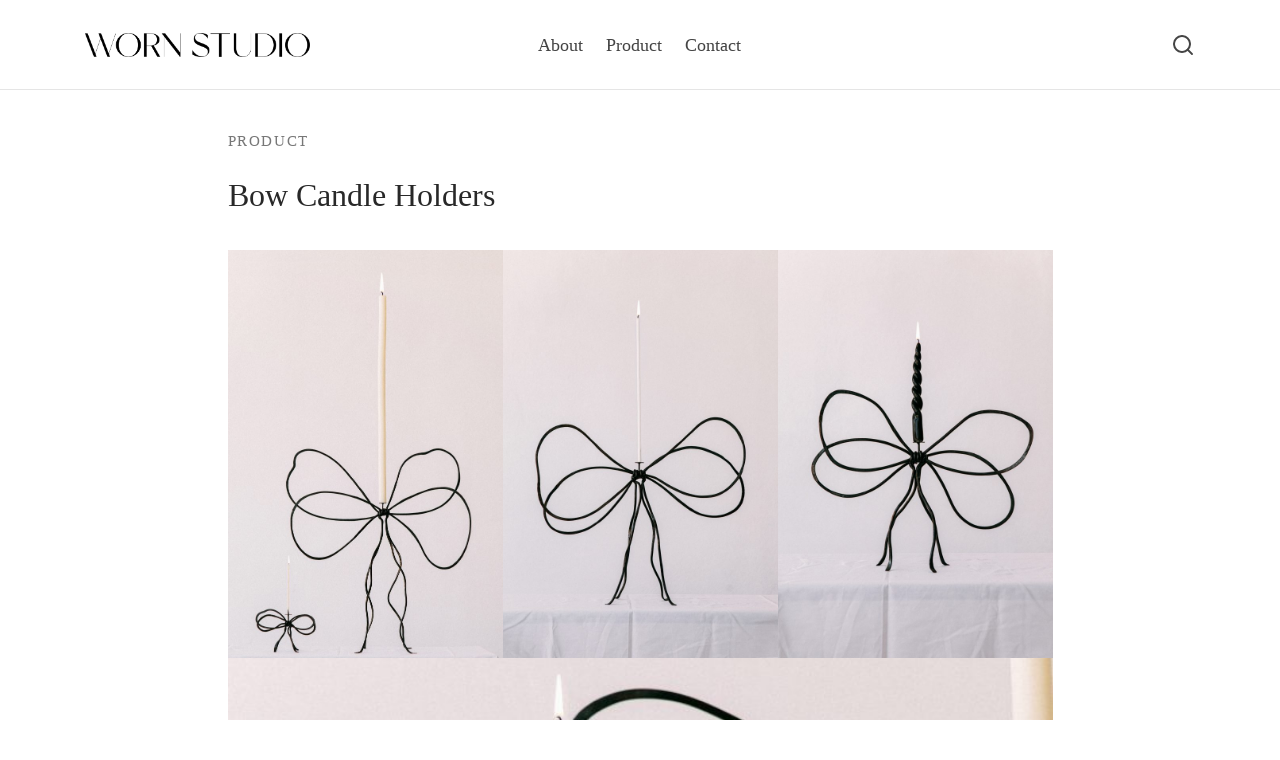

--- FILE ---
content_type: text/javascript
request_url: https://wornstudio.com/wp-content/themes/goya/assets/js/goya-app.min.js?ver=1.0.4.2
body_size: 17561
content:
/* Goya core scripts */
!function(y){"use strict";var e=e||{},e={init:function(){this.defaultConfig(),this.bindEvents()},defaultConfig:function(){var e=this;e.$document=y(document),e.$window=y(window),e.$html=y("html"),e.$body=y("body"),e.$isTouch=!!e.$html.hasClass("touch"),e.$adminbar=y("#wp-toolbar").parent(),e.$adminbarHeight=e.$adminbar.length?e.$adminbar.outerHeight():0,e.$topBar=y("#top-bar"),e.$campaignBar=y(".et-global-campaign"),e.$header=y("#header"),e.$headerHeight=e.$header.outerHeight(),e.$wrapper=y("#wrapper"),e.$clickCapture=y(".click-capture"),e.$floatingLabels=!!e.$body.hasClass("floating-labels"),e.$headerIsTransparent=!!e.$body.hasClass("page-header-transparent"),e.$headerIsFixed=!!e.$body.hasClass("header-sticky"),e.$productIsFixed=!!e.$body.hasClass("fixed-product-bar"),e.$productFixedTop=!!e.$body.hasClass("fixed-product-bar-top"),e.$isLoginPopup=!!e.$body.hasClass("et-login-popup"),e.$shopWrap=y("#shop-products"),e.$isShop=!!e.$shopWrap.length,e.$singleProductWrap=y(".et-product-detail"),e.$isProduct=!!e.$singleProductWrap.length,e.$productShowcase=e.$singleProductWrap.find(".showcase-active"),e.$isProductShowcase=!!e.$productShowcase.length,e.$isCheckout=!(!e.$body.hasClass("woocommerce-checkout")||e.$body.hasClass("woocommerce-order-received")),e.$isBareCheckout=!!e.$body.hasClass("checkout-distraction-free"),e.$quickCartBtn=y(".quick_cart"),e.miniCartAjax=null,e.ajaxMiniCart="mini-cart"==theme_vars.settings.cart_icon,e.miniCartAuto=1==e.ajaxMiniCart&&1==theme_vars.settings.minicart_auto,e.$menuToggle=y(".mobile-toggle"),e.$fullscreenToggle=y(".fullscreen-toggle"),e.$sideFilters=y("#side-filters"),e.$cc_close=y(".et-close"),e.$mobileDet=new MobileDetect(window.navigator.userAgent),e.$zoomEnabled=!e.$isTouch&&y(".product-showcase .product-gallery").hasClass("zoom-enabled"),e.$shopFiltersTop=!!y(".shop-container").hasClass("shop-sidebar-header"),e.$showListVariations=!!y(".et-main-products").hasClass("et-shop-show-variations"),e.$showHoverImage=!!y(".et-main-products").hasClass("et-shop-hover-images"),e.$prodAccordion=!!y(".woocommerce-tabs").hasClass("tabs-accordion")},bindEvents:function(){var e=this;e.preloadOverlay(),e.animation(),e.$mobileDet.mobile()&&e.fixVH(),e.$floatingLabels&&e.formStyling(),e.slickCarousel(),e.$isShop&&(e.$shopFiltersTop&&e.shopFiltersHeader(),e.shopCatSeparator(),e.shopFilterWidgets(),e.shopDisplaySwitch(),e.shopInfiniteScrolling()),e.$isProduct&&(e.$prodAccordion&&e.productDetAccordion(),e.productFeaturedVideo(),e.$isProductShowcase&&e.singleProductShowcase(),e.productCommentForm(),e.$zoomEnabled&&e.productZoomGallery(),e.productPswp()),e.quantityButtons(),e.$isCheckout&&(e.checkoutOrder(),1==theme_vars.settings.checkoutTermsPopup&&e.termsPopup()),e.$isCheckout&&e.$isBareCheckout||(e.$headerIsFixed&&e.stickyHeader(),e.megaMenu(),e.sidePanels(),e.customScrollBars(),e.ajaxAddToCart(),e.miniCartSetup(),e.shopCartUpdate(),e.productQuickView(),e.masonryLayout(),e.relatedProductsSlider(),e.$isLoginPopup&&e.loginPopup(),e.loginForm(),e.instrinsicRatioVideos(),e.$showListVariations&&e.productListVariations(),e.singleProductVariations(),e.blogInfiniteScrolling(),e.magnificInline(),e.mfpLightbox(),e.ajaxSearch(),e.countdownTimer(),e.campaignBar()),e.toggleFooterWidgets(),e.wishlistCounter(),e.toTopBtn(),e.$window.on("load",function(){e.mfpGallery(),e.mfpAutomatic(),e.$isProduct&&e.$productIsFixed&&e.stickyProductBar()}),e.$window.on("resize",_.debounce(function(){e.$headerHeight=e.$header.outerHeight(),e.$adminbar.length&&(e.$adminbarHeight=e.$adminbar.outerHeight())},10)).trigger("resize"),e.$window.scroll(function(){e.fixedContent()}),e.$window.on("orientationchange",function(){})},preloadOverlay:function(){var t,a=this;1==theme_vars.settings.pageLoadTransition&&(t=y("html").data("showOverlay")||"yes",a.isIos=navigator.userAgent.match(/iPad/i)||navigator.userAgent.match(/iPhone/i),y("a").on("click",function(e){t=y(this).hasClass("download-on-click")||"#"==y(this).attr("href")?(y("html").data("showOverlay","no"),"no"):(y("html").data("showOverlay","yes"),"yes")}),a.isIos||a.$window.on("beforeunload",function(e){"yes"===t?a.$html.removeClass("et-page-loaded"):(y("html").data("showOverlay","yes"),t="yes")}),"onpagehide"in window?window.addEventListener("pageshow",function(){setTimeout(function(){a.$html.addClass("et-page-loaded")},200)},!1):setTimeout(function(){a.$html.addClass("et-page-loaded")},200),setTimeout(function(){a.$html.addClass("et-page-loaded")},3e3),a.$body.removeClass("et-preload"))},campaignBar:function(){var t=this;y(".remove",t.$campaignBar).on("click",function(e){e.preventDefault(),t.$isProductShowcase&&t.singleProductShowcase(!0),t.$campaignBar.slideUp("400",function(){t.$campaignBar.remove(),t.$body.removeClass("has-campaign-bar"),y.cookie("et-global-campaign","1",{expires:1,path:"/"})})})},stickyHeader:function(){var n=this,s="header_on_scroll";function e(){var e=!(!n.$topBar.length||n.$topBar.parent().hasClass("site-header")||!n.$topBar.is(":visible")),t=!(!n.$campaignBar.length||!n.$campaignBar.is(":visible")),a=!!n.$adminbar.length,o=e?n.$topBar.outerHeight(!0):0,i=t?o+n.$campaignBar.outerHeight(!0):o;a&&y(window).width()<601&&(i+=n.$adminbarHeight),n.$document.scrollTop()>i?(n.$body.hasClass(s)||n.$body.addClass(s),n.$body.removeClass("megamenu-active")):n.$document.scrollTop()<i&&0<n.$document.scrollTop()&&!n.$body.hasClass("megamenu-active")?n.$body.hasClass(s)&&n.$body.removeClass(s):n.$body.hasClass("megamenu-active")||n.$body.removeClass(s)}e(),n.$window.on("scroll.sticky_header",function(){n.$body.hasClass("header-sticky")||n.$body.hasClass("megamenu-active")?e():n.$body.removeClass(s)}).trigger("scroll.sticky_header"),n.$window.on("resize",_.debounce(function(){e()},10)).trigger("resize")},megaMenu:function(){var e,t,a,o,i,n,s=this;(s.$body.hasClass("megamenu-fullwidth")||s.$body.hasClass("page-header-transparent"))&&(e=!(!s.$topBar.length||s.$topBar.parent().hasClass("site-header")||!s.$topBar.is(":visible")),t=!(!s.$campaignBar.length||!s.$campaignBar.is(":visible")),a=e?s.$topBar.outerHeight(!0):0,o=t?a+s.$campaignBar.outerHeight(!0):a,i="header_on_scroll",n=y(".et-header-menu > li.menu-item-mega-parent"),s.$body.removeClass(i),n.on({mouseenter:function(){s.$body.hasClass("megamenu-active")||s.$body.hasClass(i)||s.$body.addClass("megamenu-active").addClass(i)}}),n.parent(".et-header-menu").on({mouseleave:function(){s.$body.hasClass("megamenu-active")&&s.$document.scrollTop()<=o&&s.$body.removeClass(i).removeClass("megamenu-active")}}))},stickyProductBar:function(){var t=this,e=y(".sticky-product-bar"),a=y(".et-product-detail"),o=y(".product-information").find("form.cart"),i=y(".sticky-bar-trigger").offset().top,n="product_on_scroll";(a.hasClass("et-product-gallery-column")||a.hasClass("et-product-gallery-grid")||1==t.$productShowcase.length)&&(i=y(".full_description").length?y(".full_description").offset().top:y(".woocommerce-tabs").offset().top-90),t.$window.scroll(_.debounce(function(){t.$window.scrollTop()>i?(e.addClass("active"),t.$body.addClass("product-bar-visible"),t.$body.hasClass(n)||t.$body.addClass(n)):(e.removeClass("active"),t.$body.removeClass("product-bar-visible"),t.$body.hasClass(n)&&t.$body.removeClass(n))},20)),y(".sticky_add_to_cart").on("click",function(e){return e.preventDefault(),y("html, body").animate({scrollTop:o.offset().top-t.$headerHeight-t.$adminbarHeight-20},200),!1})},slickCarousel:function(e){var v=this;function w(e,t){e.$bannerContent=t.find(".et-banner-text-inner"),e.$bannerItem=t.find(".et-banner"),e.$bannerContent.length&&(e.bannerAnimation=e.$bannerContent.data("animate"),e.$bannerContent.addClass(e.bannerAnimation)),e.removeClass("banner-light"),e.$bannerItem.hasClass("text-color-light")&&e.addClass("banner-light")}(e?e.addClass("slick"):y(".slick")).each(function(){var o=y(this),e=o.data("columns")?o.data("columns"):1,t=!!o.data("mobile-columns")&&o.data("mobile-columns"),a=o.data("slides-to-scroll")?o.data("slides-to-scroll"):1,i=!1!==o.data("infinite"),n=!0===o.data("navigation"),s=o.data("speed")?o.data("speed"):600,r=!0===o.data("autoplay"),c=o.data("autoplay-speed")?o.data("autoplay-speed"):2500,l=!0===o.data("pagination"),d=!0===o.data("adaptive-height"),u=!!o.data("center")&&o.data("center"),p=!!o.data("disablepadding")&&o.data("disablepadding"),h=!0===o.data("fade"),m=!0===o.data("vertical"),f=o.data("asnavfor"),g={dots:l,arrows:n,adaptiveHeight:d,infinite:i,speed:s,centerMode:u,slidesToShow:e,slidesToScroll:a,rtl:v.$body.hasClass("rtl"),autoplay:r,centerPadding:p?0:"10%",autoplaySpeed:c,pauseOnHover:!0===o.data("pause"),edgeFriction:0,touchThreshold:30,rows:0,vertical:m,verticalSwiping:m,fade:h,prevArrow:'<a class="slick-prev">'+theme_vars.icons.prev_arrow+"</a>",nextArrow:'<a class="slick-next">'+theme_vars.icons.next_arrow+"</a>",responsive:[{breakpoint:1441,settings:{slidesToShow:e<6?e:m?e-1:6,slidesToScroll:1<a&&e<6&&a==e?e:1<a&&m&&a==e?e-1:a!=e?a:1,centerPadding:p?0:"40px"}},{breakpoint:1200,settings:{slidesToShow:e<4?e:m?e-1:4,slidesToScroll:1<a&&e<4&&a==e?e:1<a&&m&&a==e?e-1:a!=e?a:1,centerPadding:p?0:"40px"}},{breakpoint:992,settings:{slidesToShow:e<3?e:m?e-1:3,slidesToScroll:1<a&&e<3&&a==e?e:1<a&&m&&a==e?e-1:a!=e?a:1,centerPadding:p?0:"40px"}},{breakpoint:768,settings:{slidesToShow:e<3?e:m?e-1:2,slidesToScroll:1<a&&e<2&&a==e?e:1<a&&m&&a==e?e-1:a!=e?a:1,centerPadding:p?0:"40px"}},{breakpoint:576,settings:{slidesToShow:1<t?t:1,slidesToScroll:1,centerPadding:p?0:"15px"}}]};o.data("slick")&&(g=o.data("slick")),f&&y(f).is(":visible")&&(g.asNavFor=f),o.hasClass("et-banner-slider")&&(o.children().wrap("<div></div>"),o.on("init",function(){w(o,o.find(".slick-track .slick-active"));var e=o.find(".slick-cloned").first();e.length&&e.find(".image-type-css .et-banner-image").each(function(){var e=y(this).data("image");e&&y(this).append('<img src="'+e+'">')})}),o.on("afterChange",function(e,t,a){o.slideIndex!=a&&(o.slideIndex=a,o.$bannerContent&&o.$bannerContent.removeClass(o.bannerAnimation),w(o,o.find(".slick-track .slick-active")))}),o.on("setPosition",function(e,t){var a=y(t.$slides[t.currentSlide]).children(".et-banner");a.hasClass("has-alt-image")&&a.children(".et-banner-alt-image").is(":visible")?o.addClass("alt-image-visible"):o.removeClass("alt-image-visible")})),o.hasClass("et-main-products")&&(g.responsive[4].settings.slidesToShow=2),o.hasClass("product-thumbnails")&&(g.swipeToSlide=!0,g.responsive[1].settings.slidesToShow=6),o.hasClass("et_location_list")&&(g.swipeToSlide=!0,g.responsive[2].settings.slidesToShow=3,g.responsive[3].settings.vertical=!1,g.responsive[4].settings.vertical=!1),o.hasClass("et-image-slider")&&o.on("init",function(){_.delay(function(){o.slick("setPosition")},150)}),u&&o.on("init",function(){o.addClass("centered")}),o.on("beforeChange",function(e,t,a,o){t.$slides&&_.delay(function(){v.$window.trigger("scroll.et-animation")},150)}),o.on("breakpoint",function(e,t,a){t.$slides.data("et-animated",!1),v.$window.trigger("scroll.et-animation")}),o.on("afterChange",function(e,t,a,o){t.$slides&&v.$window.trigger("scroll.et-animation")}),o.on("setPosition",function(e,t){t.$slides&&v.$window.trigger("scroll.et-animation")}),o.not(".slick-initialized").slick(g)})},sidePanels:function(){var t=this,e=y("#mobile-menu-container"),a=e.find('li:has(".sub-menu")>a').next(".et-menu-toggle");function o(e){"play"==e?(t.$body.addClass("panel-open-menu"),t.$html.css("width","auto").css("overflow","hidden"),t.$fullscreenToggle.addClass("clicked")):(t.$body.removeClass("panel-open-menu"),t.$html.css("width","").css("overflow",""),t.$fullscreenToggle.removeClass("clicked"))}function i(e){"play"==e?(t.$body.addClass("panel-open-menu"),t.$html.css("width","auto").css("overflow","hidden"),t.$menuToggle.addClass("clicked")):(t.$body.removeClass("panel-open-menu"),t.$html.css("width","").css("overflow",""),t.$menuToggle.removeClass("clicked"))}function n(e){"play"==e?(t.$body.addClass("panel-open-search"),t.$html.css("width","auto").css("overflow","hidden"),y(".search-panel .search-field").focus()):(t.$body.removeClass("panel-open-search"),t.$html.css("width","").css("overflow",""))}function s(e){"play"==e?(t.$body.addClass("panel-open-cart"),i("reverse"),t.$html.css("width","auto").css("overflow","hidden")):(t.$body.removeClass("panel-open-cart"),t.$html.css("width","").css("overflow",""))}function r(e){"play"==e?(t.$sideFilters.removeAttr("style"),t.$body.addClass("panel-open-filters"),t.$html.css("width","auto").css("overflow","hidden"),i("reverse")):(t.$body.removeClass("panel-open-filters"),t.$html.css("width","").css("overflow",""))}t.$header.on("click",".fullscreen-toggle",function(){return t.$menuToggle.hasClass("clicked")?o("reverse"):o("play"),!1}),y(".big-menu > li").first().addClass("active-big"),y(".big-menu > li").on({mouseenter:function(){y(this).siblings().removeClass("active-big"),y(this).addClass("active-big")}}),i("reverse"),t.$header.on("click",".mobile-toggle",function(){return t.$menuToggle.hasClass("clicked")?i("reverse"):i("play"),!1}),y("#wrapper").on("click",".quick_search",function(){return n("play"),!1}),e.children().hasClass("menu-sliding")?e.slidingMenu({className:"mobile-menu",transitionDuration:200,dataJSON:!1,initHref:!1,backLabel:theme_vars.l10n.back}):a.on("click",function(e){var t=y(this),a=t.closest("li"),o=t.next(".sub-menu");a.hasClass("active")?(o.removeClass("open"),o.slideUp("100",function(){a.removeClass("active")})):(o.addClass("open"),o.slideDown("100",function(){a.addClass("active")})),e.stopPropagation(),e.preventDefault()}),t.$body.on("click",".quick_cart",function(){return!(!theme_vars.settings.is_cart&&!theme_vars.settings.is_checkout&&"mini-cart"==theme_vars.settings.cart_icon)||(s("play"),t.customScrollBars(),!1)}),t.$body.on("wc_fragments_refreshed added_to_cart",function(){y(".et-close").on("click",function(){return s("reverse"),r("reverse"),!1})}),t.$wrapper.on("click","#et-shop-filters",function(){var e;return y(window).width()<768&&((e=t.$sideFilters.find(".et-widget-title")).hasClass("active")||e.parent().hasClass("widget-woof")||e.trigger("click")),r("play"),!1}),t.$clickCapture.add(t.$cc_close).on("click",function(){return i("reverse"),s("reverse"),n("reverse"),r("reverse"),!1}),t.$wrapper.on("click",".action-icons a, .et-menu-account-btn",function(){i("reverse")})},headerPlaceholder:function(){var e=this;e.$headerHeight=e.$header.outerHeight();var t=parseInt(e.$headerSpacer.css("height"));e.$headerHeight!==t&&y(".header-spacer, .product-header-spacer").css("height",e.$headerHeight+"px")},masonryLayout:function(){var w=this;0!=y(".masonry").length&&(Outlayer.prototype._setContainerMeasure=function(e,t){var a;void 0!==e&&((a=this.size).isBorderBox&&(e+=t?a.paddingLeft+a.paddingRight+a.borderLeftWidth+a.borderRightWidth:a.paddingBottom+a.paddingTop+a.borderTopWidth+a.borderBottomWidth),e=Math.max(e,0),e=Math.floor(e),this.element.style[t?"width":"height"]=e+"px")},y(".masonry").each(function(){var l=y(this),t=l.data("layoutmode")?l.data("layoutmode"):"masonry",n=y("#"+l.data("filter")),d=y(l.data("loadmore")),a=!1,u=d.closest(".et-masonry-infload-controls"),p=2,h=y(".masonry-large",l),m=y(".masonry-vertical",l),f=y(".masonry-small",l),g=y(".masonry-horizontal",l),s=!1,v=!1;l.imagesLoaded(function(){var e=l.isotope({layoutMode:t,percentPosition:!0,itemSelector:".item",transitionDuration:"0.3s",masonry:{columnWidth:".item"},hiddenStyle:{opacity:0,transform:"translateY(30px)"},visibleStyle:{opacity:1,transform:"translateY(0px)"},isInitLayout:!1});d.on("click",function(){var e=d.data("masonry-id"),t=(d.text(),"goya_portfolio_ajax_"+e),a=window[t].animation,o=window[t].aspect,i=window[t].columns,n=window[t].style,s=window[t].category,r=window[t].masonry,c=window[t].count;return!1===v&&(v=!0,u.addClass("et-loader"),y.ajax(theme_vars.ajaxUrl,{method:"POST",data:{action:"goya_portfolio_ajax",columns:i,aspect:o,animation:a,masonry:r,style:n,count:c,category:s,page:p},error:function(e,t,a){},complete:function(){v=!1,u.removeClass("et-loader")},success:function(e){v=!1,p++;var t,a=y("<div>"+e+"</div>").find(".item"),o=a?a.length:0;""===e||"undefined"===e||"No More Posts"===e||"No $args array created"===e?(u.addClass("hide-btn"),u.off("click")):(t=y(a)).imagesLoaded(function(){t.appendTo(l).hide(),h=y(".masonry-large",l),m=y(".masonry-vertical",l),f=y(".masonry-small",l),g=y(".masonry-horizontal",l),l.isotope("appended",t),w.$window.trigger("resize.masonry");var e=y(a).find(".animation").length?y(a).find(".animation"):y(a);w.animation(e),t.show(),l.isotope("layout"),o<c&&(u.addClass("hide-btn"),u.off("click"))})}})),!1}),e.on("layoutComplete",function(){o(),1==s&&setTimeout(function(){l.isotope("layout"),s=!1},200),l.removeClass("et-loader"),l.addClass("grid-complete")}),l.isotope(),a=_.debounce(function(){l.isotope("layout")},30),w.$window.on("scroll",a)}),w.$window.on("resize.masonry",function(){o(),s=!0});var o=function(){var e,t=(e=parseInt(l.css("marginLeft"),10),Math.abs(e)),a=".wp-post-image";h.length&&!h.hasClass("d-none")?(h.find(a).height(function(){return parseInt(h.eq(0).find(a).outerWidth(),10)+"px"}),m.length&&m.find(a).height(function(){return h.eq(0).find(a).outerWidth()+"px"}),f.length&&f.find(a).height(function(){return h.eq(0).find(a).outerWidth()/2-t+"px"}),g.length&&g.find(a).height(function(){return h.eq(0).find(a).outerWidth()/2-t+"px"})):m.length&&!m.hasClass("d-none")?(m.find(a).height(function(){return 2*m.eq(0).find(a).outerWidth()+2*t+"px"}),f.length&&f.find(a).height(function(){return m.eq(0).find(a).outerWidth()+"px"}),g.length&&g.find(a).height(function(){return m.eq(0).find(a).outerWidth()+"px"})):g.length&&!g.hasClass("d-none")&&(g.find(a).height(function(){return f.eq(0).find(a).parent().outerWidth()+"px"}),f.length&&f.find(a).height(function(){return f.eq(0).find(a).outerWidth()+"px"}))};n.length&&n.find("a").on("click",function(e){e.preventDefault();var t=y(this);if(!t.hasClass("active")){n.find(".active").removeClass("active"),t.parent("li").addClass("active");var a,o=l.children(".item"),i=t.data("filter");return i?o.each(function(){(a=y(this)).hasClass(i)?(l.isotope("unignore",a[0]),a.removeClass("d-none")):(l.isotope("ignore",a[0]),a.addClass("d-none"))}):(o.each(function(){l.isotope("unignore",y(this)[0])}),o.removeClass("d-none")),s=!0,l.isotope("layout"),!1}})}))},fixVH:function(e){var t=e||y(".vh-height");function a(e){e.each(function(){e.css({height:y(this).innerHeight()})})}t.length&&(a(t),window.addEventListener("resize",function(){a(t)}.bind(this)))},instrinsicRatioVideos:function(){function e(){document.querySelectorAll("iframe, object, video").forEach(function(e){var t,a,o=e.parentNode;if(e.classList.contains("intrinsic-ignore")||e.parentNode.classList.contains("intrinsic-ignore"))return!0;e.dataset.origwidth||(e.setAttribute("data-origwidth",e.width),e.setAttribute("data-origheight",e.height)),t=(a=o.offsetWidth)/e.dataset.origwidth,e.style.width=a+"px",e.style.height=e.dataset.origheight*t+"px"})}e(),window.addEventListener("resize",function(){e()}.bind(this))},blogInfiniteScrolling:function(){var s=this,a=y(".blog-infload"),r=!1,c=!1,l=y(".et-blog-infload-controls"),d=2,u=theme_vars.settings.posts_per_page;l.hasClass("button-mode")?y(".et-blog-infload-btn").on("click",function(e){var t=y(this);e.preventDefault(),!1===r&&(l.addClass("et-loader"),o(t,a))}):l.hasClass("scroll-mode")&&(c=_.debounce(function(){!1===r&&s.$window.scrollTop()+s.$window.height()+150>=a.offset().top+a.outerHeight()&&(l.addClass("et-loader"),o(!1,a,!0))},30),s.$window.on("scroll",c));var o=function(e,o,i){var t="goya_blog_ajax_params",a=window[t].category_id,n=window[t].blog_style;y.ajax(theme_vars.ajaxUrl,{method:"POST",data:{action:"goya_blog_ajax",blog_style:n,category_id:a,page:d++},beforeSend:function(){r=!0,i&&s.$window.off("scroll",c)},error:function(e,t,a){},complete:function(){r=!1,l.removeClass("et-loader")},success:function(e){r=!1;var t=y("<div>"+e+"</div>").find(".blog-post"),a=t?t.length:0;""===e||"undefined"===e||"No More Posts"===e||"No $args array created"===e?(l.addClass("hide-btn"),l.off("click"),i&&s.$window.off("scroll",c)):(y(t).appendTo(o).hide().imagesLoaded(function(){o.data("isotope")&&o.isotope("appended",y(t)),y(t).show();var e=y(t).find(".animation").length?y(t).find(".animation"):y(t);s.animation(e)}),u<=a?i&&s.$window.on("scroll",c):(l.addClass("hide-btn"),l.off("click"),i&&s.$window.off("scroll",c))),y(t).find(".slick")&&setTimeout(function(){s.slickCarousel(y(t).find(".slick"))},100)}})}},fixedContent:function(e,t){var a=this,o=e||y(".et-fixed"),i=0+a.$adminbarHeight;if(a.$isProduct){var n=y(".product-showcase.product-title-top .product_title"),s=n.length?n.outerHeight():0,r=a.$topBar.length&&a.$topBar.is(":visible")?a.$topBar.outerHeight(!0):0,c=a.$campaignBar.length&&a.$campaignBar.is(":visible")?a.$campaignBar.outerHeight(!0):0,o=y(".product-showcase .summary"),l=y(".et-product-layout-showcase");if(l.length&&l.hasClass("et-product-gallery-carousel"))return;t=o.offset().top-y(".woocommerce-breadcrumb").outerHeight()-s-r-c,a.$headerIsFixed||(t-=a.$headerHeight)}t?i=t:a.$isProduct&&a.$productIsFixed&&a.$productFixedTop||(i+=a.$headerHeight),a.$mobileDet.mobile()||(o.each(function(){y(this).stick_in_parent({offset_top:i,spacer:!1,recalc_every:50})}),a.$window.on("resize",_.debounce(function(){y(document.body).trigger("sticky_kit:recalc")},30)))},customScrollBars:function(e){var t=e||y(".custom_scroll, #side-cart .woocommerce-mini-cart");t.each(function(){y(this).perfectScrollbar({wheelPropagation:!1,suppressScrollX:!0})}),this.$window.resize(function(){a(t)});var a=function(e){e.perfectScrollbar("update")}},loginForm:function(){var a=y(".et-overflow-container");y(".register-link,.login-link").on("click",function(e){e.preventDefault();var t=y(this);t.closest(".login-page-tabs").find("li").removeClass("active"),t.parent("li").addClass("active"),t.hasClass("register-link")?y(".et-form-container",a).addClass("register-active"):y(".et-form-container",a).removeClass("register-active")})},toTopBtn:function(){var e=this,t=y("#scroll_to_top");t.on("click",function(){return y("html, body").animate({scrollTop:0},400),!1}),e.$window.scroll(_.debounce(function(){100<e.$window.scrollTop()?t.addClass("active"):t.removeClass("active")},20))},animation:function(i){var n=this,e=i||y(".animation, .et-counter, .et-autotype");function a(e,t){var a=0,o=n.$mobileDet.mobile()?0:50;i=t?e.filter(":in-viewport"):e,e.hasClass("animation")&&e.parent().parent().hasClass("products")&&n.$mobileDet.mobile()&&(i=e),i.each(function(){var e=y(this);e.hasClass("et-counter")?n.counter(e):e.hasClass("et-autotype")&&n.autoType(e),!0!==e.data("et-animated")&&(e.data("et-animated",!0),setTimeout(function(){e.addClass("animated")},o*a)),a++})}y(".animation.bottom-to-top-3d, .animation.top-to-bottom-3d").parent(":not(.slick-track)").addClass("perspective-wrap"),a(e,!0),y(".vc_tta-tab a").on("click",function(){var e=y(this).attr("href"),t=y(e).find(".animation");t.length&&a(t,!1)}),y(".et-portfolio-filter a").on("click",function(){a(e,!1)}),n.$document.on("yith_infs_added_elem",function(){a(y("#shop-products").find(".et-main-products").find(".product").children("div"),!1),setTimeout(function(){n.productListVariations(!0)},10)}),n.$window.on("scroll.et-animation",function(){a(e,!0)}).trigger("scroll.et-animation")},productQuickView:function(){var o,i=this,n=y("#et-quickview"),s=y('<div id="et-quickview-overlay" class="mfp-bg et-mfp-fade-in"><div class="dot3-loader"></div></div>'),e="",r=!1;i.$body.on("click",".et-quickview-btn",function(e){e.preventDefault();var t={product_id:o=y(this).data("product_id"),action:"goya_product_ajax"},a=wc_add_to_cart_params?wc_add_to_cart_params.wc_ajax_url.toString().replace("%%endpoint%%","goya_product_ajax"):theme_vars.ajaxUrl;o&&(i.$html.css("width","auto").css("overflow","hidden"),s.appendTo(i.$body),s.addClass("show mfp-ready show-loader"),window.qv_open_product=y.ajax({type:"POST",url:a,data:t,dataType:"html",cache:!1,headers:{"cache-control":"no-cache"},beforeSend:function(){"object"==typeof window.qv_open_product&&window.qv_open_product.abort()},error:function(e,t,a){i.$html.css("width","").css("overflow",""),s.removeClass("mfp-ready mfp-removing").remove()},success:function(e){n.html(e),c()}}))});var c=function(){var e=n.children("#product-"+o),t=e.find("form.cart"),a=y("#et-quickview-slider").length?y("#et-quickview-slider"):y(".et-qv-product-image [data-slick]:not(.woo-variation-gallery-thumbnail-slider)");a.length&&(e.hasClass("product-variable")&&(t.wc_variation_form().find(".variations select:eq(0)").change(),t.on("woocommerce_variation_select_change",function(){r&&a.slick("slickGoTo",0,!1)})),setTimeout(function(){a.closest(".loading-gallery").removeClass("loading-gallery")},600)),i.quantityButtons(),y.magnificPopup.open({mainClass:"mfp et-mfp-quickview et-mfp-zoom-in",removalDelay:280,closeMarkup:'<button title="%title%" class="mfp-close scissors-close"></button>',items:{src:n,type:"inline"},callbacks:{open:function(){s.removeClass("show-loader"),l(),s.one("touchstart.qv",function(){y.magnificPopup.close()})},beforeClose:function(){s.addClass("mfp-removing")},close:function(){i.$html.css("width","").css("overflow",""),s.removeClass("mfp-ready mfp-removing").remove()}}})},l=function(){r=!1,(e=y("#et-quickview-slider").length?y("#et-quickview-slider"):y(".et-qv-product-image [data-slick]:not(.woo-variation-gallery-thumbnail-slider)")).length&&1<e.children().length&&(r=!0,i.slickCarousel(y(e)),setTimeout(function(){e.slick("setPosition")},100)),i.customScrollBars()}},quickViewIsOpen:function(){return y("#et-quickview").is(":visible")},shopFilterWidgets:function(e){var t=y("#side-filters"),a=t.find(".wcapf-active-filters a"),o=y(".et-active-filters-count"),i="";t.on("click",".wcapf-layered-nav li > a, .wcapf-active-filters > a",function(){t.addClass("ajax-loader")}),y('a[href="#"]').click(function(e){e.preventDefault()}),this.toggleWidgets(t),a.length?(i=a.length-1,o.addClass("active")):o.removeClass("active"),o.html(i),y(".widget_layered_nav span.count, .widget_product_categories span.count, .widget_tag_cloud .tag-link-count, .widget .wcapf-layered-nav ul li .count").each(function(){var e=(e=y.trim(y(this).html())).substring(1,e.length-1);y(this).html(e)}),1!=e&&this.shopLoopChecker()},toggleFooterWidgets:function(){var e=y(".footer-toggle-widgets");767<y(window).width()||0==e.length||this.toggleWidgets(e)},toggleWidgets:function(e){var t=e;t.find(".widget:not(.widget-woof)").each(function(){y(this);var e=y(this).find(">h6");e.find("span").length||e.append(y("<span/>")),t.hasClass("footer-widgets")&&setTimeout(function(){e.trigger("click")},10),e.on("click",function(){e.toggleClass("active"),e.next().animate({height:"toggle",opacity:"toggle"},300)})})},shopLoopChecker:function(){var e=this;y("#shop-products").arrive(".et-main-products",function(){y("#shop-display-"+localStorage.getItem("display")).trigger("click"),e.$showListVariations&&e.productListVariations(!0),e.animation(),e.shopFilterWidgets(!0),e.customScrollBars(y("#side-filters .et-shop-widget-scroll")),y("#side-filters").removeClass("ajax-loader")})},shopFiltersHeader:function(){var o=this,i=(y(".shop-sidebar-header"),y("#side-filters")),n=y("#et-shop-filters-header");n.on("click",function(e){e.preventDefault();var t=i.is(":visible"),a=o.$headerHeight;"fixed"==o.$adminbar.css("position")&&(a+=o.$adminbarHeight),i.slideToggle(200,function(){t?(i.removeClass("fade-in"),n.removeClass("filter-visible")):(i.addClass("fade-in"),setTimeout(function(){y("html, body").animate({scrollTop:n.offset().top-a-15},200)},200),n.addClass("filter-visible"),y("#side-filters .et-shop-widget-scroll").perfectScrollbar("update"))})}),y("#side-filters .et-close").on("click",function(e){i.removeClass("fade-in"),n.removeClass("filter-visible")})},shopDisplaySwitch:function(){var r=this,c=y(".shop-display"),l=!1;c.on("click",function(e){var t=y(this),a=t.data("display"),o=(t.data("class"),y(".shop_bar .shop-filters")),i=y("#shop-products").find(".et-main-products"),n=i.find(".product").children("div"),s=r.$headerHeight;"fixed"==r.$adminbar.css("position")&&(s+=r.$adminbarHeight),c.removeClass("active"),t.addClass("active"),localStorage.setItem("display",a),i.removeClass("shop_display_grid shop_display_small shop_display_list").addClass("shop_display_"+a),0==l&&("fixed"!=o.css("position")&&(s+=c.outerHeight()+10),y("html, body").animate({scrollTop:i.offset().top-s-25},200)),n.hasClass("animation")&&(n.each(function(){y(this).data("et-animated",!1),y(this).removeClass("animated"),n.removeAttr("style")}),setTimeout(function(){r.animation(n)},200)),l=!1}),"list"!=localStorage.getItem("display")&&"small"!=localStorage.getItem("display")||(l=!0,y("#shop-display-"+localStorage.getItem("display")).trigger("click"))},shopCatSeparator:function(){var e=y(".products .product-category").last();y('<div class="category-separator clearfix"></div>').insertAfter(e),this.$mobileDet.mobile()||(y(".woocommerce-ordering").addClass("select2-styled"),y(".woocommerce-ordering select").select2({minimumResultsForSearch:1/0,width:"auto",dropdownCssClass:"woocommerce-ordering-dropdown",dropdownParent:y(".woocommerce-ordering")}))},miniCartSetup:function(){var o=this;o.ajaxMiniCart&&(o.miniCartAjax=null,y("#side-cart").on("blur","input.qty",function(){var e=y(this),t=parseFloat(e.val()),a=parseFloat(e.attr("max"));""!==t&&"NaN"!==t||(t=0),"NaN"===a&&(a=""),a<t&&(e.val(a),t=a),0<t&&o.miniCartUpdate(e)}),o.$document.on("goya_quantity_change",function(e,t){o.$wrapper.hasClass("open-cart")&&o.miniCartUpdate(y(t))}))},miniCartUpdate:function(e){var t=this;t.miniCartAjax&&t.miniCartAjax.abort(),e.closest("ul").addClass("loading"),e.closest("li").addClass("loading-item");var a=y("#ajax-minicart-form"),o=a.find("#_wpnonce"),i={};o.length&&(i[e.attr("name")]=e.val(),i.update_cart="1",i.minicart_qty_update="1",i._wpnonce=o.val(),t.miniCartAjax=y.ajax({type:"POST",url:a.attr("action"),data:i,dataType:"html",beforeSend:function(){},error:function(e,t,a){y("#side-cart .cart_list").removeClass("loading"),y("#side-cart .cart_list").children(".loading-item").removeClass("loading-item")},success:function(e){y(document.body).trigger("wc_fragment_refresh").trigger("updated_cart_totals")},complete:function(e){t.miniCartAjax=null}}))},ajaxAddToCart:function(){var s=this;s.$body.on("click",".add_to_cart_button",function(e){var t=y(this);t.closest(".product.type-product").addClass("cart-clicked"),"undefined"!=typeof wc_add_to_cart_params&&"yes"!=wc_add_to_cart_params.cart_redirect_after_add&&s.$body.on("added_to_cart",function(){setTimeout(function(){t.next(".added_to_cart").addClass("button"),t.next(".added_to_cart").html('<span class="text">'+theme_vars.l10n.view_cart+'</span><span class="icon">'+theme_vars.icons.checkmark+"</span>")},100)})}),1==theme_vars.settings.ajaxAddToCartSingle&&s.$body.on("click","button.single_add_to_cart_button",function(e){var t,a,o=y(this),i=y(".et-product-detail");o.is(".disabled")||o.hasClass("wa-order-button")||o.hasClass("cpb_add_to_cart_button")||(o.addClass("et-loader"),"undefined"==typeof wc_add_to_cart_params||"yes"==wc_add_to_cart_params.cart_redirect_after_add||i.hasClass("product-type-external")||(e.preventDefault(),o.attr("disabled","disabled"),(t=o.closest("form")).length&&(a={product_id:t.find("[name*='add-to-cart']").val(),product_variation_data:t.serialize()},s.$body.trigger("adding_to_cart",[o,a]),n(o,a))))});var n=function(n,e){var t;e.product_id&&(t=wc_add_to_cart_params.wc_ajax_url.toString().replace("wc-ajax=%%endpoint%%","add-to-cart="+e.product_id+"&single-ajax-add-to-cart=1"),y.ajax({type:"POST",url:t,data:e.product_variation_data,dataType:"html",cache:!1,headers:{"cache-control":"no-cache"},error:function(e,t,a){},success:function(e){var t=y("<div>"+e+"</div>"),a=t.find("#woo-notices-wrapper"),o=!!a.find(".woocommerce-error").length,i={"#woo-notices-wrapper":a.prop("outerHTML"),"#minicart-panel":t.find("#minicart-panel").prop("outerHTML"),".minicart-counter":t.find(".minicart-counter").prop("outerHTML")};s.$body.trigger("added_to_cart",[i,""]),y.each(i,function(e,t){y(t).length&&y(e).replaceWith(y(t))}),setTimeout(function(){y(".quick_cart").find(".minicart-counter").addClass("do-animation")},200),n.removeAttr("disabled").removeClass("et-loader"),s.quickViewIsOpen()?(y.magnificPopup.close(),o&&s.$isShop?setTimeout(function(){y("html, body").animate({scrollTop:y(".header").outerHeight()},200)},200):s.miniCartAuto&&s.$quickCartBtn.length&&setTimeout(function(){y(".quick_cart").trigger("click")},350)):o?setTimeout(function(){y(".click-capture").trigger("click"),setTimeout(function(){y("html, body").animate({scrollTop:y(".header").outerHeight()},200)},200)},500):s.miniCartAuto||setTimeout(function(){y("html, body").animate({scrollTop:y(".header").outerHeight()},200)},200),t.empty()}}))}},shopCartUpdate:function(){var o=this;"undefined"!=typeof wc_add_to_cart_params&&"yes"!==wc_add_to_cart_params.cart_redirect_after_add?o.$body.on("added_to_cart",function(e,t,a){o.miniCartAuto&&!o.quickViewIsOpen()&&y(".quick_cart").trigger("click"),o.cartResetScroll("added")}):o.$document.off("click",".add_to_cart_button"),o.$body.on("wc_fragments_refreshed",function(){o.cartResetScroll("updated")}),o.$body.on("removed_from_cart",function(e,t,a){o.cartResetScroll("removed")})},cartResetScroll:function(e){var t=this;setTimeout(function(){t.customScrollBars(y("#side-cart").find(".woocommerce-mini-cart"))},200)},productDetAccordion:function(){var o=y(".tabs-accordion"),e=o.find(".tab-title"),t=y(".first-tab-open");o.each(function(){e.find("a").on("click",function(e){e.preventDefault();var t=y(this).parent(),a=t.attr("aria-controls");t.hasClass("opened")?y("#"+a).slideUp("50",function(){t.removeClass("opened")}):(y(o).find(".opened").removeClass("opened").next().hide(),y("#"+a).slideDown("50",function(){t.addClass("opened")}))})}),t.length&&y("#tab-title-desc_tab a").trigger("click")},quantityButtons:function(){var n=this;n.$body.off("click.qtyBtn").on("click.qtyBtn",".plus, .minus",function(){var e=y(this).closest(".quantity").find(".qty"),t=parseFloat(e.val()),a=parseFloat(e.attr("max")),o=parseFloat(e.attr("min")),i=e.attr("step");return t&&""!==t&&"NaN"!==t||(t=0),""!==a&&"NaN"!==a||(a=""),""!==o&&"NaN"!==o||(o=0),i="any"===i||""===i||void 0===i||"NaN"===parseFloat(i)?1:parseFloat(i),y(this).is(".plus")?a&&(a===t||a<t)?e.val(a):e.val(t+parseFloat(i)):o&&(o===t||t<o)?e.val(o):0<t&&e.val(t-parseFloat(i)),n.quantityTriggerChange(e),!1})},quantityTriggerChange:function(e){e.trigger("change"),this.$document.trigger("goya_quantity_change",e)},productListVariations:function(e){var t=y(".et-shop-show-variations"),c=e||"",a=t.find(".type-product.product-type-variable");a.length&&a.each(function(){var e=y(this).find("form.variations_form_loop"),a=y(this),o=y(this).find("img.main-image"),t=y(this).find("img.main-image").attr("src"),i=(y(this).find("img.main-image").attr("srcset"),y("span.price",y(this)).eq(0)),n=i.html(),s=e.find(".color-variable-wrapper li, .image-variable-wrapper li"),r=e.find("select:not(.woo-variation-raw-type-color):not(.woo-variation-raw-type-image)");y(this).find("img.main-image").attr("data-src")&&(t=y(this).find("img.main-image").attr("data-src")),r.length&&s.length&&r.each(function(){0==y(this).prop("selectedIndex")&&y(this).prop("selectedIndex",1)}),y(this).on("click",".color-variable-wrapper li, .image-variable-wrapper li",function(e){var t=y(this),a=t.data("value"),o=t.parent().parent().find("select");t.siblings().removeClass("selected"),t.addClass("selected"),o.val(a).trigger("change"),o.trigger("click"),o.trigger("focusin")}),c&&y(this).find("form.variations_form_loop:not(.wvs-loaded)").wc_variation_form(),e.on("hide_variation",function(e,t){s.each(function(e){var t=y(this),a=t.data("value");0<!t.parent().parent().find("select").find("option[value='"+a+"']").length&&t.addClass("disabled")})}),e.on("show_variation",function(e,t){t.hasOwnProperty("image")&&t.image.thumb_src&&t.image.thumb_src!=o.attr("src")&&(a.addClass("hover-image-loading"),o.on("load",function(){y(this).unbind("load"),a.removeClass("hover-image-loading")}),o.attr("src",t.image.thumb_src),o.attr("srcset",""),o.attr("sizes",t.image.catalog_sizes))}).on("reset_image",function(){i.html(n),o.attr("src",t),o.attr("srcset","")})})},singleProductVariations:function(){var o=this,e=y(".summary form.variations_form"),a=y("#product-images"),t=y("#product-thumbnails"),i=y(".woocommerce-product-gallery__image",a).eq(0).find("img"),n=y(".woocommerce-product-gallery__image",t).eq(0).find("img"),s=i.attr("src"),r=n.attr("src");(i.attr("data-src")||n.attr("data-src"))&&(s=i.attr("data-src"),r=n.attr("data-src")),e.on("show_variation",function(e,t){t.hasOwnProperty("image")&&t.image.src&&t.image.src!=i.attr("src")&&(i.attr("src",t.image.src).attr("srcset",""),n.attr("src",t.image.src).attr("srcset",""),a.hasClass("slick-initialized")&&a.slick("slickGoTo",0))}).on("reset_image",function(){i.attr("src",s).attr("srcset",""),n.attr("src",r).attr("srcset","")}),e.on("woocommerce_variation_select_change",function(){o.$zoomEnabled&&o.singleProductZoomRefresh()}),y(document).on("woo_variation_gallery_slick_destroy",function(){var e=y(".product-information .entry-summary"),t=o.$headerHeight+e.outerHeight(),a=!(!y(".et-product-detail").hasClass("et-product-gallery-column")&&!y(".et-product-detail").hasClass("et-product-gallery-grid"));768<y(window).width()&&(y(document).scrollTop()>t&&a&&y("html, body").animate({scrollTop:0},200),setTimeout(function(){y(document.body).trigger("sticky_kit:recalc")},200))}),y(document).on("woo_variation_gallery_slider_slick_init",function(){768<y(window).width()&&y(document.body).trigger("sticky_kit:recalc")})},productZoomGallery:function(){this.$zoomEnabled&&this.$window.on("load",function(){y(".woocommerce-product-gallery__image").easyZoom()})},singleProductZoomRefresh:function(){var e,t=y(".woocommerce-product-gallery"),a=y(".woocommerce-product-gallery__image",".woocommerce-product-gallery__wrapper").eq(0),o=a.children("a").attr("href");!self.$isTouch&&t.closest(".woocommerce-product-gallery-parent").hasClass("zoom-enabled")&&o&&0<o.length&&((e=a.data("easyZoom"))&&e.swap(o))},singleProductShowcase:function(e){var t=this,a=(y(".et-product-detail").find("form.cart"),0);t.$headerIsTransparent||(a+=y(".product-header-spacer").outerHeight()),t.$adminbar.length&&(a+=t.$adminbar.outerHeight(!0),t.$adminbar.outerHeight(!0)),t.$topBar.length&&(a+=t.$topBar.outerHeight(!0),t.$topBar.outerHeight(!0)),t.$campaignBar.length&&t.$campaignBar.is(":visible")&&!e&&(a+=t.$campaignBar.outerHeight(!0),t.$campaignBar.outerHeight(!0)),0<a?(y(".et-product-detail.et-product-layout-no-padding:not(.et-product-gallery-column):not(.et-product-gallery-grid) .product-showcase").css("height","calc(100vh - "+a+"px").css("min-height","auto"),y(".page-header-transparent .et-product-detail.et-product-layout-no-padding .showcase-active .entry-summary").css("height","calc(90vh - "+a+"px")):(y(".et-product-detail.et-product-layout-no-padding:not(.et-product-gallery-column):not(.et-product-gallery-grid) .product-showcase").css("height",""),y(".page-header-transparent .et-product-detail.et-product-layout-no-padding .showcase-active .entry-summary").css("height","")),setTimeout(function(){y(".showcase-active.showcase-fixed").addClass("ready")},20)},productFeaturedVideo:function(){var t=y(".et-feat-video-btn");t.length&&t.on("click",function(e){e.preventDefault();t.magnificPopup({mainClass:"et-feat-video-popup et-mfp-fade-in",closeMarkup:'<button title="%title%" class="mfp-close scissors-close mfp-close-outside"></button>',removalDelay:180,type:"iframe",patterns:{youtube:{index:"youtube.com/",id:function(e){var t=e.match(/[\\?\\&]v=([^\\?\\&]+)/);return t&&t[1]?t[1]:null},src:"//www.youtube.com/embed/%id%?autoplay=1"},vimeo:{index:"vimeo.com/",id:function(e){var t=e.match(/(https?:\/\/)?(www.)?(player.)?vimeo.com\/([a-z]*\/)*([0-9]{6,11})[?]?.*/);return t&&t[5]?t[5]:null},src:"//player.vimeo.com/video/%id%?autoplay=1"}},closeOnContentClick:!0,closeBtnInside:!1}).magnificPopup("open")})},productCommentForm:function(){var t=this,e=y(".woocommerce-Reviews"),a=e.find("#reply-title"),o=e.find("#commentform");a.on("click",function(e){o.hasClass("opened")?o.slideUp("100",function(){o.removeClass("opened")}):(setTimeout(function(){y("html, body").animate({scrollTop:o.offset().top-t.$headerHeight-t.$adminbarHeight-20},300)},200),o.slideDown("100",function(){o.addClass("opened")}))})},productPswp:function(){this.$document.on("touchstart click",".pswp__button--close",function(e){y(".header .quick_cart").bind("click",!1),setTimeout(function(){y(".header .quick_cart").unbind("click",!1)},1e3),!1!==e.handled&&(e.stopPropagation(),e.preventDefault(),e.handled=!0)})},relatedProductsSlider:function(){var e,t,a;1==theme_vars.settings.related_slider&&(e=y(".related.products ul.et-main-products"),t=y(".up-sells ul.et-main-products"),a=y(".cross-sells ul.et-main-products"),1<t.children().length&&this.slickCarousel(t),1<a.children().length&&this.slickCarousel(a),1<e.children().length&&this.slickCarousel(e))},checkoutOrder:function(){var t,a=this,o=y(".before-checkout"),e=y("form.woocommerce-checkout"),i=e.find("#order_review"),n=o.height(),s=n;function r(){var e=o.height();y("#checkout-spacer").css("min-height",e+"px"),o.addClass("ready")}0==i.length||e.hasClass("argmc-form")||(a.fixedContent(i,0),a.$body.on("click","#ship-to-different-address,.woocommerce-account-fields",function(e){y(document.body).trigger("sticky_kit:recalc"),y("html, body").animate({scrollTop:a.$window.scrollTop()-10},10)}),a.$body.on("payment_method_selected updated_checkout",function(){setTimeout(function(){y(document.body).trigger("sticky_kit:recalc")},200)}),r(),a.$window.on("resize",o,function(e){r()}),a.$body.on("click",".showcoupon, .showlogin",function(e){t=setInterval(function(){r()},50),setTimeout(function(){n==s&&clearInterval(t)},2e3)}),y(".et-checkout-coupon").arrive(".woocommerce-error",function(){t=setInterval(function(){r()},50)}),y(document.body).on("init_checkout updated_checkout payment_method_selected",function(e,t){y("form.checkout").arrive(".woocommerce-NoticeGroup",function(){y(".et-woocommerce-NoticeGroup").append(y(".woocommerce-NoticeGroup").html()),y(".woocommerce-NoticeGroup").remove()})}),y(document.body).on("checkout_error",function(e,t){y("html, body").animate({scrollTop:y("#header").outerHeight()},200)}))},termsPopup:function(){y(document.body).off("click","a.woocommerce-terms-and-conditions-link"),this.$body.on("click",".woocommerce-terms-and-conditions-link",function(e){e.preventDefault(),y.magnificPopup.open({mainClass:"checkout-terms-popup et-mfp-fade-in",closeBtnInside:!0,closeOnBgClick:!0,closeMarkup:'<button title="%title%" class="mfp-close scissors-close"></button>',removalDelay:180,items:{src:y(".woocommerce-terms-and-conditions"),type:"inline"}})})},loginPopup:function(){this.$body.on("click",".et-menu-account-btn",function(e){return!!theme_vars.settings.is_checkout||(e.preventDefault(),void y.magnificPopup.open({mainClass:"et-mfp-login-popup et-mfp-fade-in",alignTop:!1,closeBtnInside:!0,closeOnBgClick:!1,closeMarkup:'<button title="%title%" class="mfp-close scissors-close"></button>',removalDelay:180,items:{src:y("#et-login-popup-wrap"),type:"inline"}}))})},ajaxSearch:function(){var n=this;y(".goya-search .woocommerce-product-search").each(function(){var t=y(this).find(".search-field"),e=y(this).find(".search-clear"),a=y(this).find(".search-button-group"),o=y(this).find(".wc-category-select"),i=y(this).find(".autocomplete-wrapper");t.on("change paste keyup",function(e){0<t.val().length?a.addClass("text-changed"):(a.removeClass("text-changed"),1==theme_vars.settings.ajaxSearchActive&&t.devbridgeAutocomplete("hide"),a.removeClass("et-loader"))}),e.on("click",function(e){t.val(""),a.removeClass("text-changed"),1==theme_vars.settings.ajaxSearchActive&&t.devbridgeAutocomplete("hide"),a.removeClass("et-loader")}),1==theme_vars.settings.ajaxSearchActive&&t.devbridgeAutocomplete({minChars:3,appendTo:i,containerClass:"product_list_widget",triggerSelectOnValidInput:!1,serviceUrl:theme_vars.ajaxUrl+"?action=goya_search_products_ajax",params:{category_slug:function(){return o.val()}},onSearchStart:function(){a.addClass("et-loader")},formatResult:function(e,t){return-1==e.id?'<span class="no-results">'+e.url+"</span>":-2==e.id?'<button type="submit" class="button outlined btn-sm view-all" value="'+e.value+'">'+e.url+"</button>":'<a href="'+e.url+'">'+e.thumbnail+'<span class="product-title">'+e.value+"</span>"+e.price+"</a>"},onSelect:function(e){-1===e.id&&-2===e.id||(n.$window.location.href=e.url)},onSearchComplete:function(e,t){a.removeClass("et-loader")}})})},magnificInline:function(){y('[rel="inline"]').each(function(){var e=y(this),t=e.data("class")?e.data("class"):"",a=!!e.data("button-inside");e.magnificPopup({type:"inline",midClick:!0,mainClass:"et-mfp-fade-in mfp entry-content "+t,removalDelay:180,closeBtnInside:a,closeOnBgClick:!0,overflowY:"scroll",closeMarkup:'<button class="mfp-close scissors-close"></button>',callbacks:{open:function(){var e=this;"quick-search"===t&&(y("#wrapper").removeClass("open-menu"),y(".mobile-toggle").removeClass("clicked"),y("side-menu").css({marginTop:"0px"}),setTimeout(function(){y(e.content[0]).find(".search-field").focus()},100))}}})})},shopInfiniteScrolling:function(e){var s=this,o=!1,r=!1,c=!1,l=!1,i=y("#shop-products").find(".shop-products-col"),t=i.find(".woocommerce-pagination a.next"),a=theme_vars.settings.shop_infinite_load;if(s.shopAjax)return!1;if(!t.length||!s.$body.is(".woocommerce.archive"))return y(".et-shop-infload-controls").addClass("pagination-empty"),!1;"button"===a?s.$body.on("click",".et-shop-infload-btn",function(e){var t=y(this),a=i.find(".woocommerce-pagination a.next");return e.preventDefault(),!1===o&&a.length&&(c=a.attr("href"),y(".et-shop-infload-controls").addClass("et-loader"),n(t,i)),!1}):"scroll"===a&&(r=_.debounce(function(){if(!l&&!1===o&&s.$window.scrollTop()+s.$window.height()+150>=i.offset().top+i.outerHeight()){var e=i.find(".woocommerce-pagination a.next");if(!e.length)return!1;c=e.attr("href"),y(".et-shop-infload-controls").addClass("et-loader"),n(!1,i,!0)}},30),s.$window.on("scroll",r));var n=function(e,i,n){s.shopAjax=y.ajax({url:c,dataType:"html",method:"GET",cache:!1,headers:{"cache-control":"no-cache"},beforeSend:function(){o=!0,n&&s.$window.off("scroll",r)},error:function(e,t,a){},complete:function(){o=!1,y(".et-shop-infload-controls").removeClass("et-loader")},success:function(e){var t,a,o=y(e).find(".et-main-products li.type-product");y(".woocommerce-pagination").html(y(e).find(".woocommerce-pagination").html()),y(e).find(".woocommerce-pagination .next").length?n&&s.$window.on("scroll",r):y(".et-shop-infload-controls").addClass("hide-btn"),o.length&&(t=i.find(".et-main-products"),y(e).find("form.variations_form").addClass("new-swatches"),o.appendTo(t),setTimeout(function(){y(document).trigger("yith_infs_added_elem")},1e3),window.history.pushState(null,"",c),(a=o.find(".animation")).length&&s.animation(a),s.$showListVariations&&setTimeout(function(){s.productListVariations(!0)},10)),l=!1,s.shopAjax=!1}})}},wishlistCounter:function(){0!=y(".quick_wishlist").length&&this.$document.on("added_to_wishlist removed_from_wishlist",function(){var t=y(".et-wishlist-counter");y.ajax({url:yith_wcwl_l10n.ajax_url,data:{action:"yith_wcwl_update_wishlist_count"},dataType:"json",success:function(e){0<e.count?t.addClass("active").html(e.count):t.removeClass("active").html("")},beforeSend:function(){t.block()},complete:function(){t.unblock()}})})},countdownTimer:function(){y(".et-countdown").each(function(){var e=y(this),t=e.data("date"),a=e.attr("utc");e.downCount({date:t,offset:a})})},counter:function(e){(e||y(".et-counter")).each(function(){var e=y(this),t=e.find(".h1"),a=t[0],o=t.data("count"),i=t.data("speed"),n=new Odometer({el:a,value:0,duration:i,theme:"minimal"});void 0===e.data("et-in-viewport")&&(e.data("et-in-viewport",!0),setTimeout(function(){e.css("visibility","visible"),n.update(o)},.05))})},autoType:function(e){(e||y(".et-autotype")).each(function(){!function(e,t){{var a,o,i,n,s,r;void 0!==e.data("et-in-viewport")&&!t||(e.data("et-in-viewport",!0),o=(a=e).find(".et-animated-entry"),i=o.data("strings"),n=o.data("speed")?o.data("speed"):50,s=1===o.data("et-loop"),r=1===o.data("et-cursor"),new Typed("#"+a.attr("id")+" .et-animated-entry",{strings:i,loop:s,showCursor:r,cursorChar:"|",contentType:"html",typeSpeed:n,backSpeed:20,startDelay:1e3,backDelay:1e3}))}}(y(this))})},mfpLightbox:function(){var e=this;y(".et-lightbox").each(function(){e.$body.on("click",".et-lightbox",function(e){var t=y(this),a=t.data("mfp-type"),o={mainClass:t.data("mfp-class"),closeMarkup:'<button title="%title%" class="mfp-close scissors-close"></button>',removalDelay:180,type:a,closeBtnInside:t.data("mfp-btn-inside"),image:{titleSrc:"data-mfp-title",verticalFit:!1}};o.closeOnContentClick="inline"!=a,t.magnificPopup(o).magnificPopup("open")})})},mfpGallery:function(){y(".mfp-gallery,.wp-gallery-popup .gallery,.wp-gallery-popup .wp-block-gallery,.wp-gallery-popup .wp-block-image").each(function(){var e,t=y(this),a=t.find("a");/\.(?:jpg|jpeg|gif|png|webp)$/i.test(a.attr("href"))&&(e={mainClass:"et-wp-gallery-popup et-mfp-zoom-in",closeMarkup:'<button title="%title%" class="mfp-close scissors-close"></button>',removalDelay:250,delegate:"a",type:"image",gallery:{enabled:!0,arrowMarkup:'<button title="%title%" type="button" class="mfp-arrow mfp-arrow-%dir%">'+theme_vars.icons.prev_arrow+"</button>",navigateByImgClick:!0,preload:[0,1]},image:{verticalFit:!0,titleSrc:function(e){return e.img.attr("alt")}},closeBtnInside:!0,overflowY:"scroll"},t.hasClass("gallery")?e.delegate=".gallery-icon > a":t.hasClass("wp-block-gallery")?e.delegate=".blocks-gallery-item > figure > a":t.hasClass("et-image-slider")&&(e.delegate=".gallery-item > a"),t.magnificPopup(e))})},mfpAutomatic:function(){var i=this;y(".mfp-automatic").each(function(){var e=y(this),t=e.data("class")?e.data("class"):"",a=e.data("delay")?e.data("delay"):0,o="#"+e.attr("id");e.hasClass("goya-popup")&&"1"==Cookies.get("goya_popup")||setTimeout(function(){y.magnificPopup.open({type:"inline",items:{src:o,type:"inline"},midClick:!0,mainClass:"et-mfp-zoom-in mfp "+t,removalDelay:180,closeBtnInside:!0,overflowY:"scroll",closeMarkup:'<button title="%title%" class="mfp-close scissors-close"></button>',callbacks:{beforeOpen:function(){"goya-popup"==t&&i.$html.css("width","auto").css("overflow","hidden")},beforeClose:function(){i.$html.css("width","").css("overflow","")},close:function(){Cookies.set("goya_popup","1",{expires:parseInt(theme_vars.settings.popup_length,10)})}}})},a)})},formStyling:function(){var e=this,t=".form-row input[type=text], .form-row input[type=password], .form-row input[type=email], .form-row input[type=number], .form-row input[type=tel], .form-row input[type=date], .form-row textarea, .form-row select, .comment-form textarea, .comment-form input[type=text], .comment-form input[type=password], .comment-form input[type=email]";function a(e){e.each(function(){y(this).val()||y(this).is("select")?y(this).parent(".form-row").addClass("has-val"):y(this).parent(".form-row").removeClass("has-val")})}y(t).each(function(){if("rating"==y(this).attr("id")||y(this).parents("form.cart").length&&!y(this).hasClass("wc-pao-addon-field")||y(this).parents(".woocommerce-checkout-payment").length)return!1;y(this).parent().hasClass("form-row")||y(this).parents().hasClass("woocommerce-input-wrapper")||y(this).parent().addClass("form-row"),y(this).parents(".form-row").addClass("float-label");var e=y(this).attr("placeholder"),t=y(this).parents(".form-row").find("label"),a=y(this).val(),e="undefined"==e?"":e;if(y(this).hasClass("wc-pao-addon-field")){if(y(this).hasClass("wc-pao-addon-image-swatch-select"))return;(t=y(this).parent(".form-row").siblings("label.wc-pao-addon-name")).length&&t.insertAfter(y(this))}else y(this).insertBefore(t),t.length?t.addClass("fl-label"):y(this).after('<label for="'+y(this).attr("name")+'" class="fl-label">'+e+"</label>");(a||y(this).is("select"))&&y(this).parent(".form-row").addClass("has-val")}),e.$body.on("click",".fl-label",function(){y(this).parent().find(".select2-hidden-accessible").select2("open")}),e.$body.on("blur change",t,function(){y(this).val();a(y(this)),y(this).closest("form").hasClass("checkout")&&a(y(".checkout .form-row input[type=text]"))});var o=".nf-field-element input[type=text], .nf-field-element input[type=password], .nf-field-element input[type=email], .nf-field-element input[type=number], .nf-field-element input[type=tel], .nf-field-element input[type=date], .nf-field-element textarea, .nf-field-element select";e.$document.on("nfFormReady",function(e,t){y(o).each(function(){y(this).parents(".field-wrap").addClass("float-label"),(y(this).val()||y(this).is("select"))&&y(this).parents(".field-wrap").addClass("has-val")})}),e.$body.on("change",o,function(){y(this).val()?y(this).parents(".field-wrap").addClass("has-val"):y(this).parents(".field-wrap").removeClass("has-val")}),e.$body.on("focus",o,function(){y(this).parents(".field-wrap").addClass("field-focused")}),e.$body.on("blur",o,function(){y(this).parents(".field-wrap").removeClass("field-focused")}),e.$body.on("updated_cart_totals",function(){jQuery("input#coupon_code").each(function(){y(this).parents(".form-row").addClass("deplace");var e=y(this).parents(".form-row").find("label");y(this).insertBefore(e),y(this).val()&&y(this).parent(".form-row").addClass("has-val")})})}};y(document).ready(function(){y("#vc_inline-anchor").length?y(window).on("vc_reload",function(){e.init()}):e.init()})}(jQuery);